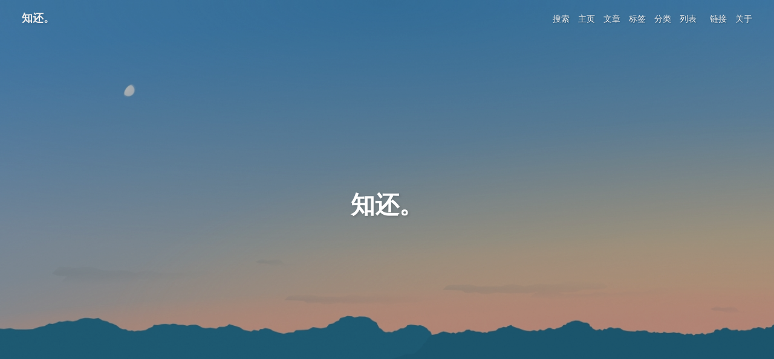

--- FILE ---
content_type: text/html
request_url: https://zhihuan.online/page/2/
body_size: 38764
content:
<!DOCTYPE html><html lang="zh-CN" data-theme="light"><head><meta charset="UTF-8"><meta http-equiv="X-UA-Compatible" content="IE=edge"><meta name="viewport" content="width=device-width, initial-scale=1.0,viewport-fit=cover"><title>知还。</title><meta name="author" content="知还。"><meta name="copyright" content="知还。"><meta name="format-detection" content="telephone=no"><meta name="theme-color" content="#ffffff"><meta name="description" content="如果你真的愿意为自己的梦想去努力，最差的结果，不过是大器晚成。">
<meta property="og:type" content="website">
<meta property="og:title" content="知还。">
<meta property="og:url" content="http://zhihuan.online/page/2/index.html">
<meta property="og:site_name" content="知还。">
<meta property="og:description" content="如果你真的愿意为自己的梦想去努力，最差的结果，不过是大器晚成。">
<meta property="og:locale" content="zh_CN">
<meta property="og:image" content="https://pic.imgdb.cn/item/65694429c458853aefb5bf61.jpg">
<meta property="article:author" content="知还。">
<meta property="article:tag" content="如果你真的愿意为自己的梦想去努力，最差的结果，不过是大器晚成。">
<meta name="twitter:card" content="summary">
<meta name="twitter:image" content="https://pic.imgdb.cn/item/65694429c458853aefb5bf61.jpg"><link rel="shortcut icon" href="/./img/favicon.png"><link rel="canonical" href="http://zhihuan.online/page/2/index.html"><link rel="preconnect"/><link rel="preconnect" href="//busuanzi.ibruce.info"/><link rel="stylesheet" href="/css/index.css"><link rel="stylesheet" href="https://lf6-cdn-tos.bytecdntp.com/cdn/expire-1-M/font-awesome/6.0.0/css/all.min.css"><link rel="stylesheet" href="https://npm.elemecdn.com/@fancyapps/ui/dist/fancybox/fancybox.css" media="print" onload="this.media='all'"><script>const GLOBAL_CONFIG = {
  root: '/',
  algolia: undefined,
  localSearch: {"path":"/search.xml","preload":false,"top_n_per_article":1,"unescape":false,"languages":{"hits_empty":"找不到您查询的内容：${query}","hits_stats":"共找到 ${hits} 篇文章"}},
  translate: undefined,
  noticeOutdate: undefined,
  highlight: {"plugin":"highlight.js","highlightCopy":true,"highlightLang":true,"highlightHeightLimit":false},
  copy: {
    success: '复制成功',
    error: '复制错误',
    noSupport: '浏览器不支持'
  },
  relativeDate: {
    homepage: false,
    post: false
  },
  runtime: '',
  dateSuffix: {
    just: '刚刚',
    min: '分钟前',
    hour: '小时前',
    day: '天前',
    month: '个月前'
  },
  copyright: undefined,
  lightbox: 'fancybox',
  Snackbar: undefined,
  infinitegrid: {
    js: 'https://npm.elemecdn.com/@egjs/infinitegrid/dist/infinitegrid.min.js',
    buttonText: '加载更多'
  },
  isPhotoFigcaption: false,
  islazyload: false,
  isAnchor: false,
  percent: {
    toc: true,
    rightside: false,
  },
  autoDarkmode: false
}</script><script id="config-diff">var GLOBAL_CONFIG_SITE = {
  title: '知还。',
  isPost: false,
  isHome: true,
  isHighlightShrink: false,
  isToc: false,
  postUpdate: '2025-01-14 15:40:13'
}</script><script>(win=>{
      win.saveToLocal = {
        set: (key, value, ttl) => {
          if (ttl === 0) return
          const now = Date.now()
          const expiry = now + ttl * 86400000
          const item = {
            value,
            expiry
          }
          localStorage.setItem(key, JSON.stringify(item))
        },
      
        get: key => {
          const itemStr = localStorage.getItem(key)
      
          if (!itemStr) {
            return undefined
          }
          const item = JSON.parse(itemStr)
          const now = Date.now()
      
          if (now > item.expiry) {
            localStorage.removeItem(key)
            return undefined
          }
          return item.value
        }
      }
    
      win.getScript = (url, attr = {}) => new Promise((resolve, reject) => {
        const script = document.createElement('script')
        script.src = url
        script.async = true
        script.onerror = reject
        script.onload = script.onreadystatechange = function() {
          const loadState = this.readyState
          if (loadState && loadState !== 'loaded' && loadState !== 'complete') return
          script.onload = script.onreadystatechange = null
          resolve()
        }

        Object.keys(attr).forEach(key => {
          script.setAttribute(key, attr[key])
        })

        document.head.appendChild(script)
      })
    
      win.getCSS = (url, id = false) => new Promise((resolve, reject) => {
        const link = document.createElement('link')
        link.rel = 'stylesheet'
        link.href = url
        if (id) link.id = id
        link.onerror = reject
        link.onload = link.onreadystatechange = function() {
          const loadState = this.readyState
          if (loadState && loadState !== 'loaded' && loadState !== 'complete') return
          link.onload = link.onreadystatechange = null
          resolve()
        }
        document.head.appendChild(link)
      })
    
      win.activateDarkMode = () => {
        document.documentElement.setAttribute('data-theme', 'dark')
        if (document.querySelector('meta[name="theme-color"]') !== null) {
          document.querySelector('meta[name="theme-color"]').setAttribute('content', '#0d0d0d')
        }
      }
      win.activateLightMode = () => {
        document.documentElement.setAttribute('data-theme', 'light')
        if (document.querySelector('meta[name="theme-color"]') !== null) {
          document.querySelector('meta[name="theme-color"]').setAttribute('content', '#ffffff')
        }
      }
      const t = saveToLocal.get('theme')
    
        if (t === 'dark') activateDarkMode()
        else if (t === 'light') activateLightMode()
      
      const asideStatus = saveToLocal.get('aside-status')
      if (asideStatus !== undefined) {
        if (asideStatus === 'hide') {
          document.documentElement.classList.add('hide-aside')
        } else {
          document.documentElement.classList.remove('hide-aside')
        }
      }
    
      const detectApple = () => {
        if(/iPad|iPhone|iPod|Macintosh/.test(navigator.userAgent)){
          document.documentElement.classList.add('apple')
        }
      }
      detectApple()
    })(window)</script><meta name="generator" content="Hexo 7.0.0"></head><body><div id="sidebar"><div id="menu-mask"></div><div id="sidebar-menus"><div class="avatar-img is-center"><img src="https://pic.imgdb.cn/item/65694429c458853aefb5bf61.jpg" onerror="onerror=null;src='/img/friend_404.gif'" alt="avatar"/></div><div class="sidebar-site-data site-data is-center"><a href="/archives/"><div class="headline">文章</div><div class="length-num">28</div></a><a href="/tags/"><div class="headline">标签</div><div class="length-num">2</div></a><a href="/categories/"><div class="headline">分类</div><div class="length-num">0</div></a></div><hr class="custom-hr"/><div class="menus_items"><div class="menus_item"><a class="site-page" href="/"><i class="fa-fw fas fa-home"></i><span> 主页</span></a></div><div class="menus_item"><a class="site-page" href="/archives/"><i class="fa-fw fas fa-archive"></i><span> 文章</span></a></div><div class="menus_item"><a class="site-page" href="/tags/"><i class="fa-fw fas fa-tags"></i><span> 标签</span></a></div><div class="menus_item"><a class="site-page" href="/categories/"><i class="fa-fw fas fa-folder-open"></i><span> 分类</span></a></div><div class="menus_item"><a class="site-page group" href="javascript:void(0);"><i class="fa-fw fas fa-list"></i><span> 列表</span><i class="fas fa-chevron-down"></i></a><ul class="menus_item_child"><li><a class="site-page child" href="/music/"><i class="fa-fw fas fa-music"></i><span> Music</span></a></li><li><a class="site-page child" href="/movies/"><i class="fa-fw fas fa-video"></i><span> Movie</span></a></li></ul></div><div class="menus_item"><a class="site-page" href="/link/"><i class="fa-fw fas fa-link"></i><span> 链接</span></a></div><div class="menus_item"><a class="site-page" href="/about/"><i class="fa-fw fas fa-heart"></i><span> 关于</span></a></div></div></div></div><div class="page" id="body-wrap"><header class="full_page fixed" id="page-header" style="background-image: url('https://zhihuan-1302250699.cos.ap-nanjing.myqcloud.com/images/2a80f6d4e12b06ed6a31d406f51b2430.jpg')"><nav id="nav"><span id="blog-info"><a href="/" title="知还。"><span class="site-name">知还。</span></a></span><div id="menus"><div id="search-button"><a class="site-page social-icon search" href="javascript:void(0);"><i class="fas fa-search fa-fw"></i><span> 搜索</span></a></div><div class="menus_items"><div class="menus_item"><a class="site-page" href="/"><i class="fa-fw fas fa-home"></i><span> 主页</span></a></div><div class="menus_item"><a class="site-page" href="/archives/"><i class="fa-fw fas fa-archive"></i><span> 文章</span></a></div><div class="menus_item"><a class="site-page" href="/tags/"><i class="fa-fw fas fa-tags"></i><span> 标签</span></a></div><div class="menus_item"><a class="site-page" href="/categories/"><i class="fa-fw fas fa-folder-open"></i><span> 分类</span></a></div><div class="menus_item"><a class="site-page group" href="javascript:void(0);"><i class="fa-fw fas fa-list"></i><span> 列表</span><i class="fas fa-chevron-down"></i></a><ul class="menus_item_child"><li><a class="site-page child" href="/music/"><i class="fa-fw fas fa-music"></i><span> Music</span></a></li><li><a class="site-page child" href="/movies/"><i class="fa-fw fas fa-video"></i><span> Movie</span></a></li></ul></div><div class="menus_item"><a class="site-page" href="/link/"><i class="fa-fw fas fa-link"></i><span> 链接</span></a></div><div class="menus_item"><a class="site-page" href="/about/"><i class="fa-fw fas fa-heart"></i><span> 关于</span></a></div></div><div id="toggle-menu"><a class="site-page" href="javascript:void(0);"><i class="fas fa-bars fa-fw"></i></a></div></div></nav><div id="site-info"><h1 id="site-title">知还。</h1><div id="site-subtitle"><span id="subtitle"></span></div><div id="site_social_icons"><a class="social-icon" href="mailto:2513177689@qq.com" target="_blank" title="Email"><i class="fas fa-envelope" style="color: #4a7dbe;"></i></a></div></div><div id="scroll-down"><i class="fas fa-angle-down scroll-down-effects"></i></div></header><main class="layout" id="content-inner"><div class="recent-posts" id="recent-posts"><div class="recent-post-item"><div class="post_cover left"><a href="/posts/62543.html" title="算法基础08 tire树"><img class="post-bg" src="https://pic.imgdb.cn/item/6569a34ec458853aefcb7a39.jpg" onerror="this.onerror=null;this.src='/img/404.jpg'" alt="算法基础08 tire树"></a></div><div class="recent-post-info"><a class="article-title" href="/posts/62543.html" title="算法基础08 tire树">算法基础08 tire树</a><div class="article-meta-wrap"><span class="post-meta-date"><i class="far fa-calendar-alt"></i><span class="article-meta-label">发表于</span><time datetime="2024-01-21T14:54:45.000Z" title="发表于 2024-01-21 22:54:45">2024-01-21</time></span></div><div class="content">1.tire树「tire数定义：」
什么是Trie树Trie树，又叫字典树、前缀树（Prefix Tree）、单词查找树 或 键树，是一种多叉树结构。如下图：

上图是一棵Trie树，表示了关键字集合{“a”, “to”, “tea”, “ted”, “ten”, “i”, “in”, “inn”} 。从上图可以归纳出Trie树的基本性质：
根节点不包含字符，除根节点外的每一个子节点都包含一个字符。从根节点到某一个节点，路径上经过的字符连接起来，为该节点对应的字符串。每个节点的所有子节点包含的字符互不相同。通常在实现的时候，会在节点结构中设置一个标志，用来标记该结点处是否构成一个单词（关键字）。
可以看出，Trie树的关键字一般都是字符串，而且Trie树把每个关键字保存在一条路径上，而不是一个结点中。另外，两个有公共前缀的关键字，在Trie树中前缀部分的路径相同，所以Trie树又叫做前缀树（Prefix Tree）。
「变量介绍：」
123C++int arr[N][30], cnt[N], idx; // 二维数组 N 对应字符串最大长度，30对应 26个字的26种状态，这里稍微增大 ...</div></div></div><div class="recent-post-item"><div class="post_cover right"><a href="/posts/10571.html" title="算法基础07 字符串比较大小问题"><img class="post-bg" src="https://pic.imgdb.cn/item/6569a34ec458853aefcb7a39.jpg" onerror="this.onerror=null;this.src='/img/404.jpg'" alt="算法基础07 字符串比较大小问题"></a></div><div class="recent-post-info"><a class="article-title" href="/posts/10571.html" title="算法基础07 字符串比较大小问题">算法基础07 字符串比较大小问题</a><div class="article-meta-wrap"><span class="post-meta-date"><i class="far fa-calendar-alt"></i><span class="article-meta-label">发表于</span><time datetime="2024-01-19T16:11:33.000Z" title="发表于 2024-01-20 00:11:33">2024-01-20</time></span></div><div class="content">C++ string字符串比较方法详解字符串可以和类型相同的字符串相比较，也可以和具有同样字符类型的数组比较。
Basic_string 类模板既提供了 &gt;、&lt;、&#x3D;&#x3D;、&gt;&#x3D;、&lt;&#x3D;、!&#x3D; 等比较运算符，还提供了 compare() 函数，其中 compare() 函数支持多参数处理，支持用索引值和长度定位子串进行比较。该函数返回一个整数来表示比较结果。如果相比较的两个子串相同，compare() 函数返回 0，否则返回非零值。
compare()函数类 basic_string 的成员函数 compare() 的原型如下：
123456PLAINTEXTint compare (const basic_string&amp; s) const;int compare (const Ch* p) const;int compare (size_type pos, size_type n, const basic_string&amp; s) const;int compare (size_type pos, size ...</div></div></div><div class="recent-post-item"><div class="post_cover left"><a href="/posts/19547.html" title="算法基础06 kmp字符串匹配算法"><img class="post-bg" src="https://pic.imgdb.cn/item/6569b54cc458853aefff8c1d.jpg" onerror="this.onerror=null;this.src='/img/404.jpg'" alt="算法基础06 kmp字符串匹配算法"></a></div><div class="recent-post-info"><a class="article-title" href="/posts/19547.html" title="算法基础06 kmp字符串匹配算法">算法基础06 kmp字符串匹配算法</a><div class="article-meta-wrap"><span class="post-meta-date"><i class="far fa-calendar-alt"></i><span class="article-meta-label">发表于</span><time datetime="2024-01-19T13:37:21.000Z" title="发表于 2024-01-19 21:37:21">2024-01-19</time></span></div><div class="content">1.kmp 字符串匹配「kmp算法介绍：」
KMP算法是一种改进的字符串匹配算法，由D.E.Knuth，J.H.Morris和V.R.Pratt提出的，因此人们称它为克努特—莫里斯—普拉特操作（简称KMP算法）。KMP算法的核心是利用匹配失败后的信息，尽量减少模式串与主串的匹配次数以达到快速匹配的目的。具体实现就是通过一个next()函数实现，函数本身包含了模式串的局部匹配信息。KMP算法的时间复杂度O(m+n) [1]。
字符串的模式匹配是一种常用的运算。所谓模式匹配,可以简单地理解为在目标(字符串)中寻找一个给定的模式(也是字符串)，返回目标和模式匹配的第一个子串的首字符位置。通常目标串比较大，而模式串则比较短小。
简洁来说，就是在较长的字符串S中寻找子串P是否存在以及多少个的问题。
「实现思路：」

朴素做法：可以使用暴力枚举，但是时间复杂度高，耗时。

优化做法：使用ne[]数组存储子串P最大匹配后缀与最匹配大前缀的下标。
如果遇到不匹配，则跳到P子串与当前位置元素匹配的最大前缀位置。
这么说可能很抽象，画图表示。

假如以上 S （长传）与 P（子串）
先让P匹配自己，让每一 ...</div></div></div><div class="recent-post-item"><div class="post_cover right"><a href="/posts/30236.html" title="算法基础05 单调队列--滑动窗口"><img class="post-bg" src="https://pic.imgdb.cn/item/6569b54cc458853aefff8b9a.jpg" onerror="this.onerror=null;this.src='/img/404.jpg'" alt="算法基础05 单调队列--滑动窗口"></a></div><div class="recent-post-info"><a class="article-title" href="/posts/30236.html" title="算法基础05 单调队列--滑动窗口">算法基础05 单调队列--滑动窗口</a><div class="article-meta-wrap"><span class="post-meta-date"><i class="far fa-calendar-alt"></i><span class="article-meta-label">发表于</span><time datetime="2024-01-19T11:32:47.000Z" title="发表于 2024-01-19 19:32:47">2024-01-19</time></span></div><div class="content">1.滑动窗口「实现思路：」

滑动窗口可以用对列实现，k 就对应队列的长度，最朴素的方式是使用暴力枚举，但是时间复杂度较高。

降低时间复杂度则可以使用单调队列，那么什么是单调队列呢？
单调队列：假设我们要求的一块区域为3的最小值，那么我们在数组循环的时候，让队头默认最小值，而且对列里的数必须是单调递增，因为只有这样，才能保证队头最小，每次不用循环枚举浪费多余时间，直接输出区域内最小值。




「变量介绍：」
123const int N = 1e6 + 10;  int arr[N]; // 这是存储所有元素的数组集合int k_arr[N]; // 这是单调对列，存储的是元素的下标值，要获取值 则 通过 arr[k_arr[x]] 获取对应值。

「具体做法：」

每次循环，先判断当前队列是否超出 k 的长度，超出则让单调对列的头指针后移一位。

然后再判断当前元素 x 与单调队列的尾元素的大小关系。
x &gt; 单调队列[end] ：就让x 的下标添加进队尾。
x &gt; 单调队列[end]：就让单调对列的队尾弹出，在循环进行判断大小关系，直到队尾 &lt; x元素或者队为 ...</div></div></div><div class="recent-post-item"><div class="post_cover left"><a href="/posts/undefined.html" title="算法基础04 数据结构：单链表+双链表"><img class="post-bg" src="https://pic.imgdb.cn/item/6569b54cc458853aefff8c1d.jpg" onerror="this.onerror=null;this.src='/img/404.jpg'" alt="算法基础04 数据结构：单链表+双链表"></a></div><div class="recent-post-info"><a class="article-title" href="/posts/undefined.html" title="算法基础04 数据结构：单链表+双链表">算法基础04 数据结构：单链表+双链表</a><div class="article-meta-wrap"><span class="post-meta-date"><i class="far fa-calendar-alt"></i><span class="article-meta-label">发表于</span><time datetime="2024-01-17T08:11:16.000Z" title="发表于 2024-01-17 16:11:16">2024-01-17</time></span></div><div class="content">1.单链表「常见实现方式」：

STL vector ：直接使用库函数，方便。
结构体： 最常规的数据结构，按部就班的来。
静态数组：数组模拟在算法题中提高运行速度。

「采用静态数组」：
「变量介绍」：
e[N]: 存储每一个插入的元素的值。
ne[N]: 存储每一个元素的下一个元素对应的的数组下标。
head: 存储 头节点的下标。
idx: 是计量数，可以理解为每插入一个元素都会追加在e[N]数组里，而idx表示当前到第几个该插入了，插入后idx++。
1int e[N], ne[N], head, idx;

「实现思路：」

初始化 head 为 -1，首先head指向空。初始化 idx 为0，从下标0开始记录。

指令为 ‘H’，表示在链表最头部插入，也就是头节点，对应代码
123456789// 在链表头插入void into_head(int x)&#123;    e[idx] = x; // 先存下当前要插入元素    ne[idx] = head; // 让 当前点的指向的下一个元素的下标 为 head的下一个，  	//因为头结点之前可能指向 a，你要在头结点插 ...</div></div></div><div class="recent-post-item"><div class="post_cover right"><a href="/posts/17069.html" title="NodeJs学习记录"><img class="post-bg" src="https://pic.imgdb.cn/item/6569b54cc458853aefff8b9a.jpg" onerror="this.onerror=null;this.src='/img/404.jpg'" alt="NodeJs学习记录"></a></div><div class="recent-post-info"><a class="article-title" href="/posts/17069.html" title="NodeJs学习记录">NodeJs学习记录</a><div class="article-meta-wrap"><span class="post-meta-date"><i class="far fa-calendar-alt"></i><span class="article-meta-label">发表于</span><time datetime="2023-12-26T11:44:12.000Z" title="发表于 2023-12-26 19:44:12">2023-12-26</time></span></div><div class="content">1.node简介
Node是一个基于Chrome V8引擎的JavaScript代码运行环境。



2.Node运行环境安装3.快速入门

在控制台 进入当前目录 
123// 语法 node ***.js





npm切换源
获取原本镜像地址
设为淘宝镜像

获取原本镜像地址12npm get registry 1

https://registry.npmjs.org/
设为淘宝镜像123npm config set registry http://registry.npm.taobao.org/yarn config set registry http://registry.npm.taobao.org/

2.global
4.模块化开发概述
JavaScript在使用时存在两大问题，文件依赖和命名冲突。


开发规范
导出方式1
方式2

但是
&#x2F;&#x2F; 当exports 对象 和 moudle.exports 对象指向的不是同一个对象时 以module.exports为准
123456789101112const greeting = name =&g ...</div></div></div><div class="recent-post-item"><div class="post_cover left"><a href="/posts/42506.html" title="jquery+nodejs-博客项目"><img class="post-bg" src="https://pic.imgdb.cn/item/6569a34dc458853aefcb79f5.jpg" onerror="this.onerror=null;this.src='/img/404.jpg'" alt="jquery+nodejs-博客项目"></a></div><div class="recent-post-info"><a class="article-title" href="/posts/42506.html" title="jquery+nodejs-博客项目">jquery+nodejs-博客项目</a><div class="article-meta-wrap"><span class="post-meta-date"><i class="far fa-calendar-alt"></i><span class="article-meta-label">发表于</span><time datetime="2023-12-26T11:35:01.000Z" title="发表于 2023-12-26 19:35:01">2023-12-26</time></span></div><div class="content">1.初始化123外链css等写绝对路径  (浏览器解析 相对于 浏览器地址)模板位置写 绝对路径  调取公共部分 不许要写绝对路径  (模板引擎解析 写相对)



1234567891011121314151. 建立项目所需文件夹public 静态资源model 数据库操作route 路由views 模板2. 初始化项目描述文件npm init -y3. 下载项目所需第三方模块npm install express mongoose art-template express-art-template4. 创建网站服务器5. 构建模块化路由6.  构建博客管理页面模板npm install express mongoose art-template express-art-template

1.1 路由模块化新建文件夹 route 里面新建 admin.js 与 home.js

之后 设置请求方式 和做出响应 admin页面同理
12345678910// 引入 expressconst express = require(&#x27;express&#x27;);const ho ...</div></div></div><div class="recent-post-item"><div class="post_cover right"><a href="/posts/928.html" title="网站搭建——腾讯云SSL证书认证及部署"><img class="post-bg" src="https://pic.imgdb.cn/item/6569b54cc458853aefff8b9a.jpg" onerror="this.onerror=null;this.src='/img/404.jpg'" alt="网站搭建——腾讯云SSL证书认证及部署"></a></div><div class="recent-post-info"><a class="article-title" href="/posts/928.html" title="网站搭建——腾讯云SSL证书认证及部署">网站搭建——腾讯云SSL证书认证及部署</a><div class="article-meta-wrap"><span class="post-meta-date"><i class="far fa-calendar-alt"></i><span class="article-meta-label">发表于</span><time datetime="2023-12-26T10:49:27.000Z" title="发表于 2023-12-26 18:49:27">2023-12-26</time></span></div><div class="content">1.申请腾讯云SSL证书
https://console.cloud.tencent.com/ssl/dsc/apply

在上述链接填写相应信息，之后提交

之后在我的证书列表下载证书

2.在linux上部署nginx证书腾讯云有一键部署，但是我的服务器不支持，这里提供 nginx SSL证书的手动部署。
证书安装
请在 SSL 证书控制台 中选择您需要安装的证书并单击下载。
cloud.tencent.com 代指你的域名文件。
在弹出的 “证书下载” 窗口中，服务器类型选择 Nginx，单击下载并解压缩 cloud.tencent.com 证书文件包到本地目录。 解压缩后，可获得相关类型的证书文件。其中包含 cloud.tencent.com_nginx 文件夹：

文件夹名称：cloud.tencent.com_nginx
文件夹内容：
cloud.tencent.com_bundle.crt 证书文件
cloud.tencent.com_bundle.pem 证书文件
cloud.tencent.com.key 私钥文件
cloud.tencent.com.csr CSR  ...</div></div></div><div class="recent-post-item"><div class="post_cover left"><a href="/posts/64440.html" title="算法基础03 位运算+离散化+区间合并"><img class="post-bg" src="https://pic.imgdb.cn/item/6569b54cc458853aefff8b9a.jpg" onerror="this.onerror=null;this.src='/img/404.jpg'" alt="算法基础03 位运算+离散化+区间合并"></a></div><div class="recent-post-info"><a class="article-title" href="/posts/64440.html" title="算法基础03 位运算+离散化+区间合并">算法基础03 位运算+离散化+区间合并</a><div class="article-meta-wrap"><span class="post-meta-date"><i class="far fa-calendar-alt"></i><span class="article-meta-label">发表于</span><time datetime="2023-12-23T03:19:59.000Z" title="发表于 2023-12-23 11:19:59">2023-12-23</time></span></div><div class="content">1.双指针2.位运算3.离散化1.区间和「题解：」

把所有坐标存到坐标数组 index_arr 中，并排序，去重。
之后在一个全为0 的数组 a 中，根据 find 函数寻找 x 在index_arr的下标值，然后根据下标值在a中进行加减操作。
之后 进行前缀和，根据a中的数据进行前缀和。
之后处理询问。

「注意事项：」

在进行询问查找时，x对应的下标值必定存在数据不为0，因为明确对x进行的操作，但是 l，r不一定有值，但是一定存在 index_arr 数组里面占据一个位置。
因为占据位置，所以 a 里面如果有 l，r对应，一定存在空缺 0，所以可以安心进行前缀和操作。

​	
123456789101112131415161718192021222324252627282930313233343536373839404142434445464748495051525354555657585960616263646566676869707172737475767778798081#include &lt;bits/stdc++.h&gt;using namespace std;c ...</div></div></div><div class="recent-post-item"><div class="post_cover right"><a href="/posts/49507.html" title="算法基础02 高精度运算+前缀和+差分"><img class="post-bg" src="https://pic.imgdb.cn/item/6569b54cc458853aefff8c1d.jpg" onerror="this.onerror=null;this.src='/img/404.jpg'" alt="算法基础02 高精度运算+前缀和+差分"></a></div><div class="recent-post-info"><a class="article-title" href="/posts/49507.html" title="算法基础02 高精度运算+前缀和+差分">算法基础02 高精度运算+前缀和+差分</a><div class="article-meta-wrap"><span class="post-meta-date"><i class="far fa-calendar-alt"></i><span class="article-meta-label">发表于</span><time datetime="2023-12-22T14:16:59.000Z" title="发表于 2023-12-22 22:16:59">2023-12-22</time></span></div><div class="content">1.高精度运算1.高精度加法「题解：」

对输入的两个 整数字符串进行倒序添加进数组，以方便从低位到高位的加法运算，这样如果最后有进位，直接在数组末尾进行push_back就行。
然后判断一下那个数大，默认A最大，加法只用考虑长度即可，长度相同加法无所谓。
之后进行按位相加，0~9相加不会超过 20，进位 t 只用考虑 1 or 0。
每次需要加的位需要进行对10取余，即 （ai + bi） % 10，因为加法、只会把个位的数加上去，十位则为进位。
然后判断 t ，看是否 进位即可。

「注意：」

这里 一开始 t为0，t 直接加a[i]，之后看是否在 B的长度内，在就再加上bi，t 再除以10判断是否有进位。

12345678910111213141516171819202122232425262728293031323334353637383940414243444546474849505152#include &lt;bits/stdc++.h&gt;using namespace std;const int N = 100000 + 10;vector&lt;int&gt; ...</div></div></div><nav id="pagination"><div class="pagination"><a class="extend prev" rel="prev" href="/"><i class="fas fa-chevron-left fa-fw"></i></a><a class="page-number" href="/">1</a><span class="page-number current">2</span><a class="page-number" href="/page/3/#content-inner">3</a><a class="extend next" rel="next" href="/page/3/#content-inner"><i class="fas fa-chevron-right fa-fw"></i></a></div></nav></div><div class="aside-content" id="aside-content"><div class="card-widget card-info"><div class="is-center"><div class="avatar-img"><img src="https://pic.imgdb.cn/item/65694429c458853aefb5bf61.jpg" onerror="this.onerror=null;this.src='/img/friend_404.gif'" alt="avatar"/></div><div class="author-info__name">知还。</div><div class="author-info__description">如果你真的愿意为自己的梦想去努力，最差的结果，不过是大器晚成。</div></div><div class="card-info-data site-data is-center"><a href="/archives/"><div class="headline">文章</div><div class="length-num">28</div></a><a href="/tags/"><div class="headline">标签</div><div class="length-num">2</div></a><a href="/categories/"><div class="headline">分类</div><div class="length-num">0</div></a></div><a id="card-info-btn" target="_blank" rel="noopener" href="https://github.com/xxxxxx"><i class="fab fa-github"></i><span>Follow Me</span></a><div class="card-info-social-icons is-center"><a class="social-icon" href="mailto:2513177689@qq.com" target="_blank" title="Email"><i class="fas fa-envelope" style="color: #4a7dbe;"></i></a></div></div><div class="card-widget card-announcement"><div class="item-headline"><i class="fas fa-bullhorn fa-shake"></i><span>公告</span></div><div class="announcement_content">This is my Blog</div></div><div class="sticky_layout"><div class="card-widget card-recent-post"><div class="item-headline"><i class="fas fa-history"></i><span>最新文章</span></div><div class="aside-list"><div class="aside-list-item"><a class="thumbnail" href="/posts/19404.html" title="爬虫基础01"><img src="https://pic.imgdb.cn/item/6569a34dc458853aefcb79f5.jpg" onerror="this.onerror=null;this.src='/img/404.jpg'" alt="爬虫基础01"/></a><div class="content"><a class="title" href="/posts/19404.html" title="爬虫基础01">爬虫基础01</a><time datetime="2025-01-14T07:39:41.000Z" title="发表于 2025-01-14 15:39:41">2025-01-14</time></div></div><div class="aside-list-item"><a class="thumbnail" href="/posts/25401.html" title="axios调用文心一言API"><img src="https://pic.imgdb.cn/item/6569a34dc458853aefcb79f5.jpg" onerror="this.onerror=null;this.src='/img/404.jpg'" alt="axios调用文心一言API"/></a><div class="content"><a class="title" href="/posts/25401.html" title="axios调用文心一言API">axios调用文心一言API</a><time datetime="2024-02-23T09:55:30.000Z" title="发表于 2024-02-23 17:55:30">2024-02-23</time></div></div><div class="aside-list-item"><a class="thumbnail" href="/posts/8871.html" title="毕设项目01--项目搭建"><img src="https://pic.imgdb.cn/item/6569a34ec458853aefcb7a39.jpg" onerror="this.onerror=null;this.src='/img/404.jpg'" alt="毕设项目01--项目搭建"/></a><div class="content"><a class="title" href="/posts/8871.html" title="毕设项目01--项目搭建">毕设项目01--项目搭建</a><time datetime="2024-02-01T14:06:59.000Z" title="发表于 2024-02-01 22:06:59">2024-02-01</time></div></div><div class="aside-list-item"><a class="thumbnail" href="/posts/32775.html" title="算法基础13 树与图的深度优先遍历与广度优先遍历"><img src="https://pic.imgdb.cn/item/6569a34ec458853aefcb7a39.jpg" onerror="this.onerror=null;this.src='/img/404.jpg'" alt="算法基础13 树与图的深度优先遍历与广度优先遍历"/></a><div class="content"><a class="title" href="/posts/32775.html" title="算法基础13 树与图的深度优先遍历与广度优先遍历">算法基础13 树与图的深度优先遍历与广度优先遍历</a><time datetime="2024-01-31T04:46:57.000Z" title="发表于 2024-01-31 12:46:57">2024-01-31</time></div></div><div class="aside-list-item"><a class="thumbnail" href="/posts/12280.html" title="Hexo收录百度and必应"><img src="https://pic.imgdb.cn/item/6569b54cc458853aefff8bf5.jpg" onerror="this.onerror=null;this.src='/img/404.jpg'" alt="Hexo收录百度and必应"/></a><div class="content"><a class="title" href="/posts/12280.html" title="Hexo收录百度and必应">Hexo收录百度and必应</a><time datetime="2024-01-26T05:02:41.000Z" title="发表于 2024-01-26 13:02:41">2024-01-26</time></div></div></div></div><div class="card-widget card-tags"><div class="item-headline"><i class="fas fa-tags"></i><span>标签</span></div><div class="card-tag-cloud"><a href="/tags/%E8%93%9D%E6%A1%A5%E6%9D%AF/" style="font-size: 1.1em; color: #999">蓝桥杯</a> <a href="/tags/%E7%AE%97%E6%B3%95%E4%B8%8E%E6%95%B0%E6%8D%AE%E7%BB%93%E6%9E%84/" style="font-size: 1.5em; color: #99a9bf">算法与数据结构</a></div></div><div class="card-widget card-archives"><div class="item-headline"><i class="fas fa-archive"></i><span>归档</span></div><ul class="card-archive-list"><li class="card-archive-list-item"><a class="card-archive-list-link" href="/archives/2025/01/"><span class="card-archive-list-date">一月 2025</span><span class="card-archive-list-count">1</span></a></li><li class="card-archive-list-item"><a class="card-archive-list-link" href="/archives/2024/02/"><span class="card-archive-list-date">二月 2024</span><span class="card-archive-list-count">2</span></a></li><li class="card-archive-list-item"><a class="card-archive-list-link" href="/archives/2024/01/"><span class="card-archive-list-date">一月 2024</span><span class="card-archive-list-count">12</span></a></li><li class="card-archive-list-item"><a class="card-archive-list-link" href="/archives/2023/12/"><span class="card-archive-list-date">十二月 2023</span><span class="card-archive-list-count">12</span></a></li><li class="card-archive-list-item"><a class="card-archive-list-link" href="/archives/2023/11/"><span class="card-archive-list-date">十一月 2023</span><span class="card-archive-list-count">1</span></a></li></ul></div><div class="card-widget card-webinfo"><div class="item-headline"><i class="fas fa-chart-line"></i><span>网站资讯</span></div><div class="webinfo"><div class="webinfo-item"><div class="item-name">文章数目 :</div><div class="item-count">28</div></div><div class="webinfo-item"><div class="item-name">本站总字数 :</div><div class="item-count">47.3k</div></div><div class="webinfo-item"><div class="item-name">本站访客数 :</div><div class="item-count" id="busuanzi_value_site_uv"><i class="fa-solid fa-spinner fa-spin"></i></div></div><div class="webinfo-item"><div class="item-name">本站总访问量 :</div><div class="item-count" id="busuanzi_value_site_pv"><i class="fa-solid fa-spinner fa-spin"></i></div></div><div class="webinfo-item"><div class="item-name">最后更新时间 :</div><div class="item-count" id="last-push-date" data-lastPushDate="2025-01-14T07:40:13.456Z"><i class="fa-solid fa-spinner fa-spin"></i></div></div></div></div></div></div></main><footer id="footer"><div id="footer-wrap"><div class="copyright">&copy;2020 - 2025 By 知还。</div><div class="framework-info"><span>如果你真的愿意为自己的梦想去努力，最差的结果，不过是大器晚成。</span></div><div class="footer_custom_text"><a target="_blank" rel="noopener" href="https://beian.miit.gov.cn/"><img class="icp-icon" src="https://zhihuan-1302250699.cos.ap-nanjing.myqcloud.com/images/TB1..50QpXXXXX7XpXXXXXXXXXX-40-40.png?imageSlim"><span>鲁ICP备2023047701号</span></a></div></div></footer></div><div id="rightside"><div id="rightside-config-hide"><button id="darkmode" type="button" title="浅色和深色模式转换"><i class="fas fa-adjust"></i></button><button id="hide-aside-btn" type="button" title="单栏和双栏切换"><i class="fas fa-arrows-alt-h"></i></button></div><div id="rightside-config-show"><button id="rightside-config" type="button" title="设置"><i class="fas fa-cog fa-spin"></i></button><button id="go-up" type="button" title="回到顶部"><span class="scroll-percent"></span><i class="fas fa-arrow-up"></i></button></div></div><div><script src="https://cdn.staticfile.org/hexo-theme-butterfly/4.9.0/js/utils.min.js"></script><script src="https://cdn.staticfile.org/hexo-theme-butterfly/4.9.0/js/main.min.js"></script><script src="https://npm.elemecdn.com/@fancyapps/ui/dist/fancybox/fancybox.umd.js"></script><div class="js-pjax"><script>window.typedJSFn = {
  init: (str) => {
    window.typed = new Typed('#subtitle', Object.assign({
      strings: str,
      startDelay: 300,
      typeSpeed: 150,
      loop: true,
      backSpeed: 50,
    }, null))
  },
  run: (subtitleType) => {
    if (true) {
      if (typeof Typed === 'function') {
        subtitleType()
      } else {
        getScript('https://lf9-cdn-tos.bytecdntp.com/cdn/expire-1-M/typed.js/2.0.12/typed.min.js').then(subtitleType)
      }
    } else {
      subtitleType()
    }
  }
}
</script><script>function subtitleType () {
  getScript('https://sdk.jinrishici.com/v2/browser/jinrishici.js').then(() => {
    jinrishici.load(result =>{
      if (true) {
        const sub = []
        const content = result.data.content
        sub.unshift(content)
        typedJSFn.init(sub)
      } else {
        document.getElementById('subtitle').textContent = result.data.content
      }
    })
  })
}
typedJSFn.run(subtitleType)
</script></div><script async data-pjax src="//busuanzi.ibruce.info/busuanzi/2.3/busuanzi.pure.mini.js"></script><div id="local-search"><div class="search-dialog"><nav class="search-nav"><span class="search-dialog-title">搜索</span><span id="loading-status"></span><button class="search-close-button"><i class="fas fa-times"></i></button></nav><div class="is-center" id="loading-database"><i class="fas fa-spinner fa-pulse"></i><span>  数据库加载中</span></div><div class="search-wrap"><div id="local-search-input"><div class="local-search-box"><input class="local-search-box--input" placeholder="搜索文章" type="text"/></div></div><hr/><div id="local-search-results"></div><div id="local-search-stats-wrap"></div></div></div><div id="search-mask"></div><script src="https://cdn.staticfile.org/hexo-theme-butterfly/4.9.0/js/search/local-search.min.js"></script></div></div></body></html>

--- FILE ---
content_type: text/javascript; charset=utf-8
request_url: https://cdn.staticfile.org/hexo-theme-butterfly/4.9.0/js/utils.min.js
body_size: 1807
content:
const btf={debounce:function(o,a,i){let r;return function(){const e=this,t=arguments;var n=i&&!r;clearTimeout(r),r=setTimeout(function(){r=null,i||o.apply(e,t)},a),n&&o.apply(e,t)}},throttle:function(n,o,a){let i,r,l,s=0;a=a||{};function d(){s=!1===a.leading?0:(new Date).getTime(),i=null,n.apply(r,l),i||(r=l=null)}return function(){var e=(new Date).getTime(),t=(s||!1!==a.leading||(s=e),o-(e-s));r=this,l=arguments,t<=0||o<t?(i&&(clearTimeout(i),i=null),s=e,n.apply(r,l),i||(r=l=null)):i||!1===a.trailing||(i=setTimeout(d,t))}},sidebarPaddingR:()=>{var e=window.innerWidth,t=document.body.clientWidth;e!==t&&(document.body.style.paddingRight=e-t+"px")},snackbarShow:(e,t=!1,n=2e3)=>{var{position:o,bgLight:a,bgDark:i}=GLOBAL_CONFIG.Snackbar,a="light"===document.documentElement.getAttribute("data-theme")?a:i;Snackbar.show({text:e,backgroundColor:a,showAction:t,duration:n,pos:o,customClass:"snackbar-css"})},diffDate:(e,t=!1)=>{const n=new Date,o=new Date(e);var e=n.getTime()-o.getTime(),a=864e5,i=GLOBAL_CONFIG["dateSuffix"];if(!t)return parseInt(e/a);var t=e/2592e6,a=e/a,r=e/36e5,e=e/6e4;return 12<t?o.toISOString().slice(0,10):1<=t?parseInt(t)+" "+i.month:1<=a?parseInt(a)+" "+i.day:1<=r?parseInt(r)+" "+i.hour:1<=e?parseInt(e)+" "+i.min:i.just},loadComment:(e,t)=>{if("IntersectionObserver"in window){const n=new IntersectionObserver(e=>{e[0].isIntersecting&&(t(),n.disconnect())},{threshold:[0]});n.observe(e)}else t()},scrollToDest:(o,a=500)=>{const i=window.pageYOffset;var e=document.getElementById("page-header").classList.contains("fixed");if((i>o||e)&&(o-=70),"scrollBehavior"in document.documentElement.style)window.scrollTo({top:o,behavior:"smooth"});else{let n=null;o=+o,window.requestAnimationFrame(function e(t){t-=n=n||t;i<o?window.scrollTo(0,(o-i)*t/a+i):window.scrollTo(0,i-(i-o)*t/a),t<a?window.requestAnimationFrame(e):window.scrollTo(0,o)})}},animateIn:(e,t)=>{e.style.display="block",e.style.animation=t},animateOut:(t,e)=>{t.addEventListener("animationend",function e(){t.style.display="",t.style.animation="",t.removeEventListener("animationend",e)}),t.style.animation=e},getParents:(e,t)=>{for(;e&&e!==document;e=e.parentNode)if(e.matches(t))return e;return null},siblings:(t,n)=>[...t.parentNode.children].filter(e=>n?e!==t&&e.matches(n):e!==t),wrap:(e,t,n)=>{const o=document.createElement(t);for(var[a,i]of Object.entries(n))o.setAttribute(a,i);e.parentNode.insertBefore(o,e),o.appendChild(e)},unwrap:e=>{const t=e.parentNode;t&&t!==document.body&&t.replaceChild(e,t)},isHidden:e=>0===e.offsetHeight&&0===e.offsetWidth,getEleTop:e=>{let t=e.offsetTop,n=e.offsetParent;for(;null!==n;)t+=n.offsetTop,n=n.offsetParent;return t},loadLightbox:e=>{var t=GLOBAL_CONFIG.lightbox;"mediumZoom"===t&&mediumZoom(e,{background:"var(--zoom-bg)"}),"fancybox"===t&&(e.forEach(e=>{var t,n;"A"!==e.parentNode.tagName&&(t=e.dataset.lazySrc||e.src,n=e.title||e.alt||"",btf.wrap(e,"a",{href:t,"data-fancybox":"gallery","data-caption":n,"data-thumb":t}))}),window.fancyboxRun||(Fancybox.bind("[data-fancybox]",{Hash:!1,Thumbs:{showOnStart:!1},Images:{Panzoom:{maxScale:4}},Carousel:{transition:"slide"},Toolbar:{display:{left:["infobar"],middle:["zoomIn","zoomOut","toggle1to1","rotateCCW","rotateCW","flipX","flipY"],right:["slideshow","thumbs","close"]}}}),window.fancyboxRun=!0))},initJustifiedGallery:function(e){const t=e=>{btf.isHidden(e)||fjGallery(e,{itemSelector:".fj-gallery-item",rowHeight:e.getAttribute("data-rowHeight"),gutter:4,onJustify:function(){this.$container.style.opacity="1"}})};0===Array.from(e).length?t(e):e.forEach(e=>{t(e)})},updateAnchor:e=>{var t;e!==window.location.hash&&(e=e||location.pathname,t=GLOBAL_CONFIG_SITE.title,window.history.replaceState({url:location.href,title:t},t,e))},getScrollPercent:(e,t)=>{var n=t.clientHeight,o=document.documentElement.clientHeight,t=t.offsetTop,n=o<n?n-o:document.documentElement.scrollHeight-o,o=Math.round(100*((e-t)/n));return 100<o?100:o<=0?0:o},addModeChange:(e,t)=>{window.themeChange&&window.themeChange[e]||(window.themeChange={...window.themeChange,[e]:t})}};

--- FILE ---
content_type: text/javascript; charset=utf-8
request_url: https://cdn.staticfile.org/hexo-theme-butterfly/4.9.0/js/main.min.js
body_size: 4689
content:
document.addEventListener("DOMContentLoaded",function(){let o,u,t=!1;function g(){var e=GLOBAL_CONFIG.highlight;if(e){const{highlightCopy:t,highlightLang:o,highlightHeightLimit:c,plugin:i}=e;e=GLOBAL_CONFIG_SITE.isHighlightShrink;const a=t||o||void 0!==e,s="highlighjs"===i?document.querySelectorAll("figure.highlight"):document.querySelectorAll('pre[class*="language-"]');if((a||c)&&s.length){const l="prismjs"===i,d=!0===e?"closed":"",r=void 0!==e?`<i class="fas fa-angle-down expand ${d}"></i>`:"",m=t?'<div class="copy-notice"></div><i class="fas fa-paste copy-button"></i>':"",u=e=>{const t=e.parentNode,n=(t.classList.add("copy-true"),window.getSelection()),o=document.createRange();var i=l?"pre code":"table .code pre",i=(o.selectNodeContents(t.querySelectorAll(i)[0]),n.removeAllRanges(),n.addRange(o),n.toString(),e.lastChild);if(document.queryCommandSupported&&document.queryCommandSupported("copy"))if(document.execCommand("copy"),void 0!==GLOBAL_CONFIG.Snackbar)btf.snackbarShow(GLOBAL_CONFIG.copy.success);else{const s=i.previousElementSibling;s.textContent=GLOBAL_CONFIG.copy.success,s.style.opacity=1,setTimeout(()=>{s.style.opacity=0},700)}else void 0!==GLOBAL_CONFIG.Snackbar?btf.snackbarShow(GLOBAL_CONFIG.copy.noSupport):i.previousElementSibling.textContent=GLOBAL_CONFIG.copy.noSupport;n.removeAllRanges(),t.classList.remove("copy-true")},g=e=>{const t=[...e.parentNode.children].slice(1);e.firstChild.classList.toggle("closed"),btf.isHidden(t[t.length-1])?t.forEach(e=>{e.style.display="block"}):t.forEach(e=>{e.style.display="none"})},h=function(e){const t=e.target.classList;t.contains("expand")?g(this):t.contains("copy-button")&&u(this)},f=function(){this.classList.toggle("expand-done")};function n(e,t,n){const o=document.createDocumentFragment();if(a){const i=document.createElement("div");i.className="highlight-tools "+d,i.innerHTML=r+e+m,i.addEventListener("click",h),o.appendChild(i)}if(c&&t.offsetHeight>c+30){const s=document.createElement("div");s.className="code-expand-btn",s.innerHTML='<i class="fas fa-angle-double-down"></i>',s.addEventListener("click",f),o.appendChild(s)}"hl"===n?t.insertBefore(o,t.firstChild):t.parentNode.insertBefore(o,t)}l?s.forEach(e=>{var t;o?(t=`<div class="code-lang">${e.getAttribute("data-language")||"Code"}</div>`,btf.wrap(e,"figure",{class:"highlight"}),n(t,e)):(btf.wrap(e,"figure",{class:"highlight"}),n("",e))}):s.forEach(function(t){if(o){let e=t.getAttribute("class").split(" ")[1];n(`<div class="code-lang">${e="plain"!==e&&void 0!==e?e:"Code"}</div>`,t,"hl")}else n("",t,"hl")})}}}const h=e=>{var t=e=>{let t=0;return e.length&&Array.from(e).forEach(e=>{t+=e.offsetWidth}),t};e&&(e=t(document.querySelector("#blog-info > a").children),t=t(document.getElementById("menus").children),o=e+t,u=document.getElementById("nav"));let n="";(n=window.innerWidth<=768||o>u.offsetWidth-120)?u.classList.add("hide-menu"):u.classList.remove("hide-menu")},f={open:()=>{btf.sidebarPaddingR(),document.body.style.overflow="hidden",btf.animateIn(document.getElementById("menu-mask"),"to_show 0.5s"),document.getElementById("sidebar-menus").classList.add("open"),t=!0},close:()=>{const e=document.body;e.style.overflow="",e.style.paddingRight="",btf.animateOut(document.getElementById("menu-mask"),"to_hide 0.5s"),document.getElementById("sidebar-menus").classList.remove("open"),t=!1}};function p(e){const s=e=>{let o="";const i=e=>e.replace(/"/g,"&quot;");return e.forEach(e=>{var t=e.alt?`alt="${i(e.alt)}"`:"",n=e.title?`title="${i(e.title)}"`:"";o+=`<div class="fj-gallery-item"><img src="${e.url}" ${t+n}"></div>`}),o},c=(e,t,n)=>{var o=t.length;return n<o?e.insertAdjacentHTML("beforeend",s(t.splice(0,n))):(e.insertAdjacentHTML("beforeend",s(t)),e.classList.remove("lazyload")),n<o?n:o},n=(t,n)=>{if(t.classList.contains("lazyload")){const o=t.getAttribute("data-limit"),i=(c(t,n,o),()=>{var e=c(t,n,o);fjGallery(t,"appendImages",t.querySelectorAll(`.fj-gallery-item:nth-last-child(-n+${e})`)),btf.loadLightbox(t.querySelectorAll("img")),e<o&&t.nextElementSibling.removeEventListener("click",i)});t.nextElementSibling.addEventListener("click",i)}else t.innerHTML=s(n);btf.initJustifiedGallery(t),btf.loadLightbox(t.querySelectorAll("img"))};var t=()=>{e.forEach(t=>{t.classList.contains("url")?(async e=>{const t=await fetch(e);return t.json()})(t.textContent).then(e=>{n(t,e)}):n(t,JSON.parse(t.textContent))})};window.fjGallery?t():(getCSS(""+GLOBAL_CONFIG.source.justifiedGallery.css),getScript(""+GLOBAL_CONFIG.source.justifiedGallery.js).then(t))}function L(){const i=document.getElementById("rightside"),s=window.innerHeight+56;let c=0,a=!0;const l=document.getElementById("page-header"),d="undefined"!=typeof chatBtn,r=GLOBAL_CONFIG.percent.rightside;if(document.body.scrollHeight<=s)i.style.cssText="opacity: 1; transform: translateX(-58px)";else{var e=btf.throttle(()=>{var e=window.scrollY||document.documentElement.scrollTop,t=(n=(t=e)>c,c=t,n);if(56<e?(t?(l.classList.contains("nav-visible")&&l.classList.remove("nav-visible"),d&&!0===a&&(window.chatBtn.hide(),a=!1)):(l.classList.contains("nav-visible")||l.classList.add("nav-visible"),d&&!1===a&&(window.chatBtn.show(),a=!0)),l.classList.add("nav-fixed"),"0"===window.getComputedStyle(i).getPropertyValue("opacity")&&(i.style.cssText="opacity: 0.8; transform: translateX(-58px)")):(0===e&&l.classList.remove("nav-fixed","nav-visible"),i.style.cssText="opacity: ''; transform: ''"),r){var n=e;n=btf.getScrollPercent(n,document.body);const o=document.getElementById("go-up");n<95?(o.classList.add("show-percent"),o.querySelector(".scroll-percent").textContent=n):o.classList.remove("show-percent")}document.body.scrollHeight<=s&&(i.style.cssText="opacity: 0.8; transform: translateX(-58px)")},200);window.scrollCollect=e,window.addEventListener("scroll",scrollCollect)}}function y(){const d=GLOBAL_CONFIG_SITE.isToc,r=GLOBAL_CONFIG.isAnchor,n=document.getElementById("article-container");if(n&&(d||r)){let e,s,c,t,a;if(d){const i=document.getElementById("card-toc");s=i.getElementsByClassName("toc-content")[0],e=s.querySelectorAll(".toc-link"),t=i.querySelector(".toc-percentage"),a=s.classList.contains("is-expand"),window.mobileToc={open:()=>{i.style.cssText="animation: toc-open .3s; opacity: 1; right: 55px"},close:()=>{i.style.animation="toc-close .2s",setTimeout(()=>{i.style.cssText="opacity:''; animation: ''; right: ''"},100)}},s.addEventListener("click",e=>{e.preventDefault();const t=e.target.classList;if(!t.contains("toc-content")){const n=t.contains("toc-link")?e.target:e.target.parentElement;btf.scrollToDest(btf.getEleTop(document.getElementById(decodeURI(n.getAttribute("href")).replace("#",""))),300),window.innerWidth<900&&window.mobileToc.close()}}),c=e=>{var e=e.getBoundingClientRect().top,t=s.scrollTop;e>document.documentElement.clientHeight-100&&(s.scrollTop=t+150),e<100&&(s.scrollTop=t-150)}}const m=n.querySelectorAll("h1,h2,h3,h4,h5,h6");let l="";const o=function(n){if(0===n)return!1;let o="",i="";if(m.forEach(function(e,t){n>btf.getEleTop(e)-80&&(e=e.id,o=e?"#"+encodeURI(e):"",i=t)}),l!==i&&(r&&btf.updateAnchor(o),l=i,d&&(s.querySelectorAll(".active").forEach(e=>{e.classList.remove("active")}),""!==o))){const t=e[i];if(t.classList.add("active"),setTimeout(()=>{c(t)},0),!a){let e=t.parentNode;for(;!e.matches(".toc");e=e.parentNode)e.matches("li")&&e.classList.add("active")}}};window.tocScrollFn=btf.throttle(()=>{var e=window.scrollY||document.documentElement.scrollTop;d&&GLOBAL_CONFIG.percent.toc&&(t.textContent=btf.getScrollPercent(e,n)),o(e)},100),window.addEventListener("scroll",tocScrollFn)}}function b(e){e.forEach(e=>{var t=e.getAttribute("datetime");e.textContent=btf.diffDate(t,!0),e.style.display="inline"})}const n=t=>{if(window.themeChange){const n=e=>window.themeChange[e](t);Object.keys(window.themeChange).forEach(e=>{["disqus","disqusjs"].includes(e)?setTimeout(()=>n(e),300):n(e)})}},i={switchReadMode:()=>{const e=document.body,t=(e.classList.add("read-mode"),document.createElement("button")),n=(t.type="button",t.className="fas fa-sign-out-alt exit-readmode",e.appendChild(t),()=>{e.classList.remove("read-mode"),t.remove(),t.removeEventListener("click",n)});t.addEventListener("click",n)},switchDarkMode:()=>{var e="dark"===document.documentElement.getAttribute("data-theme")?"light":"dark";"dark"==e?(activateDarkMode(),saveToLocal.set("theme","dark",2),void 0!==GLOBAL_CONFIG.Snackbar&&btf.snackbarShow(GLOBAL_CONFIG.Snackbar.day_to_night)):(activateLightMode(),saveToLocal.set("theme","light",2),void 0!==GLOBAL_CONFIG.Snackbar&&btf.snackbarShow(GLOBAL_CONFIG.Snackbar.night_to_day)),n(e)},showOrHideBtn:e=>{const t=document.getElementById("rightside-config-hide").classList;t.toggle("show"),e.classList.contains("show")&&(t.add("status"),setTimeout(()=>{t.remove("status")},300)),e.classList.toggle("show")},scrollToTop:()=>{btf.scrollToDest(0,500)},hideAsideBtn:()=>{const e=document.documentElement.classList;var t=e.contains("hide-aside")?"show":"hide";saveToLocal.set("aside-status",t,2),e.toggle("hide-aside")},runMobileToc:()=>{"0"===window.getComputedStyle(document.getElementById("card-toc")).getPropertyValue("opacity")?window.mobileToc.open():window.mobileToc.close()},toggleChatDisplay:()=>{window.chatBtnFn()}},v=(document.getElementById("rightside").addEventListener("click",function(e){var t=e.target.id?e.target:e.target.parentNode;switch(t.id){case"go-up":i.scrollToTop();break;case"rightside_config":i.showOrHideBtn(t);break;case"mobile-toc-button":i.runMobileToc();break;case"readmode":i.switchReadMode();break;case"darkmode":i.switchDarkMode();break;case"hide-aside-btn":i.hideAsideBtn();break;case"chat-btn":i.toggleChatDisplay()}}),{clickFnOfTabs:function(){document.querySelectorAll("#article-container .tab > button").forEach(function(e){e.addEventListener("click",function(e){const t=this.parentNode;if(!t.classList.contains("active")){const o=t.parentNode.nextElementSibling,i=btf.siblings(t,".active")[0],s=(i&&i.classList.remove("active"),t.classList.add("active"),this.getAttribute("data-href").replace("#","")),c=[...o.children];c.forEach(e=>{e.id===s?e.classList.add("active"):e.classList.remove("active")});var n=o.querySelectorAll(`#${s} .fj-gallery`);0<n.length&&btf.initJustifiedGallery(n)}})})},backToTop:()=>{document.querySelectorAll("#article-container .tabs .tab-to-top").forEach(function(e){e.addEventListener("click",function(){btf.scrollToDest(btf.getEleTop(btf.getParents(this,".tabs")),300)})})}});if(window.refreshFn=function(){if(h(!0),u.classList.add("show"),GLOBAL_CONFIG_SITE.isPost){if(void 0!==GLOBAL_CONFIG.noticeOutdate){var e=GLOBAL_CONFIG.noticeOutdate,t=btf.diffDate(GLOBAL_CONFIG_SITE.postUpdate);if(t>=e.limitDay){const o=document.createElement("div"),i=(o.className="post-outdate-notice",o.textContent=e.messagePrev+" "+t+" "+e.messageNext,document.getElementById("article-container"));"top"===e.position?i.insertBefore(o,i.firstChild):i.appendChild(o)}}GLOBAL_CONFIG.relativeDate.post&&b(document.querySelectorAll("#post-meta time"))}else{if(GLOBAL_CONFIG.relativeDate.homepage&&b(document.querySelectorAll("#recent-posts time")),GLOBAL_CONFIG.runtime){const s=document.getElementById("runtimeshow");s&&(t=s.getAttribute("data-publishDate"),s.textContent=btf.diffDate(t)+" "+GLOBAL_CONFIG.runtime)}{const c=document.getElementById("last-push-date");c&&(e=c.getAttribute("data-lastPushDate"),c.textContent=btf.diffDate(e,!0))}{const a=document.querySelectorAll("#aside-cat-list .card-category-list-item.parent i");a.length&&a.forEach(function(e){e.addEventListener("click",function(e){e.preventDefault();this.classList.toggle("expand");const t=this.parentNode.nextElementSibling;btf.isHidden(t)?t.style.display="block":t.style.display="none"})})}}if(y(),GLOBAL_CONFIG_SITE.isHome){const l=document.getElementById("scroll-down");l&&l.addEventListener("click",function(){btf.scrollToDest(document.getElementById("content-inner").offsetTop,300)})}g(),GLOBAL_CONFIG.isPhotoFigcaption&&document.querySelectorAll("#article-container img").forEach(function(e){const t=e.parentNode;var n=e.title||e.alt;if(n&&!t.parentNode.classList.contains("justified-gallery")){const o=document.createElement("div");o.className="img-alt is-center",o.textContent=n,t.insertBefore(o,e.nextSibling)}}),L();var n=document.querySelectorAll("#article-container .fj-gallery");n.length&&p(n),btf.loadLightbox(document.querySelectorAll("#article-container img:not(.no-lightbox)"));{const d=document.querySelectorAll("#article-container :not(.highlight) > table, #article-container > table");d.length&&d.forEach(e=>{btf.wrap(e,"div",{class:"table-wrap"})})}{const r=document.querySelectorAll("#article-container .hide-button");r.length&&r.forEach(function(e){e.addEventListener("click",function(e){this.classList.add("open");var t=this.nextElementSibling.querySelectorAll(".fj-gallery");t.length&&btf.initJustifiedGallery(t)})})}v.clickFnOfTabs(),v.backToTop();{let e=!1;const m=document.querySelector("#comment-switch > .switch-btn");m&&m.addEventListener("click",function(){this.classList.toggle("move"),document.querySelectorAll("#post-comment > .comment-wrap > div").forEach(function(e){btf.isHidden(e)?e.style.cssText="display: block;animation: tabshow .5s":e.style.cssText="display: none;animation: ''"}),e||"function"!=typeof loadOtherComment||(e=!0,loadOtherComment())})}document.getElementById("toggle-menu").addEventListener("click",()=>{f.open()})},refreshFn(),window.addEventListener("resize",()=>{h(!1),btf.isHidden(document.getElementById("toggle-menu"))&&t&&f.close()}),document.getElementById("menu-mask").addEventListener("click",e=>{f.close()}),document.querySelectorAll("#sidebar-menus .site-page.group").forEach(function(e){e.addEventListener("click",function(){this.classList.toggle("hide")})}),GLOBAL_CONFIG.islazyload&&(window.lazyLoadInstance=new LazyLoad({elements_selector:"img",threshold:0,data_src:"lazy-src"})),void 0!==GLOBAL_CONFIG.copyright){const s=GLOBAL_CONFIG.copyright;document.body.oncopy=e=>{e.preventDefault();var t=window.getSelection(0).toString();let n=t;return t.length>s.limitCount&&(n=`${t}


${s.languages.author}
${s.languages.link}${window.location.href}
${s.languages.source}
`+s.languages.info),(e.clipboardData?e:window).clipboardData.setData("text",n)}}GLOBAL_CONFIG.autoDarkmode&&window.matchMedia("(prefers-color-scheme: dark)").addEventListener("change",e=>{void 0===saveToLocal.get("theme")&&(e.matches?n("dark"):n("light"))})});

--- FILE ---
content_type: text/javascript; charset=utf-8
request_url: https://cdn.staticfile.org/hexo-theme-butterfly/4.9.0/js/search/local-search.min.js
body_size: 2062
content:
class LocalSearch{constructor({path:e="",unescape:t=!1,top_n_per_article:n=1}){this.path=e,this.unescape=t,this.top_n_per_article=n,this.isfetched=!1,this.datas=null}getIndexByWord(e,o,i=!1){const r=[],a=new Set;return i||(o=o.toLowerCase()),e.forEach(t=>{if(this.unescape){const e=document.createElement("div");e.innerText=t,t=e.innerHTML}var n=t.length;if(0!==n){let e=0;var s;for(i||(t=t.toLowerCase());-1<(s=o.indexOf(t,e));)r.push({position:s,word:t}),a.add(t),e=s+n}}),r.sort((e,t)=>e.position!==t.position?e.position-t.position:t.word.length-e.word.length),[r,a]}mergeIntoSlice(e,t,n){var s;let{position:o,word:i}=n[0];const r=[],a=new Set;for(;o+i.length<=t&&0!==n.length;){a.add(i),r.push({position:o,length:i.length});var l=o+i.length;for(n.shift();0!==n.length&&(s=n[0],o=s.position,i=s.word,l>o);)n.shift()}return{hits:r,start:e,end:t,count:a.size}}highlightKeyword(e,t){let n="",s=t.start;for(var{position:o,length:i}of t.hits)n+=e.substring(s,o),s=o+i,n+=`<mark class="search-keyword">${e.substr(o,i)}</mark>`;return n+=e.substring(s,t.end)}getResultItems(u){const g=[];return this.datas.forEach(({title:n,content:s,url:o})=>{var[i,r]=this.getIndexByWord(u,n),[a,l]=this.getIndexByWord(u,s),r=new Set([...r,...l]).size,l=i.length+a.length;if(0!==l){const d=[];0!==i.length&&d.push(this.mergeIntoSlice(0,n.length,i));let e=[];for(;0!==a.length;){var c=a[0]["position"],h=Math.max(0,c-20),c=Math.min(s.length,c+100);e.push(this.mergeIntoSlice(h,c,a))}e.sort((e,t)=>e.count!==t.count?t.count-e.count:e.hits.length!==t.hits.length?t.hits.length-e.hits.length:e.start-t.start);i=parseInt(this.top_n_per_article,10);0<=i&&(e=e.slice(0,i));let t="";(o=new URL(o,location.origin)).searchParams.append("highlight",u.join(" ")),0!==d.length?t+=`<div class="local-search-hit-item"><a href="${o.href}"><span class="search-result-title">${this.highlightKeyword(n,d[0])}</span>`:t+=`<div class="local-search-hit-item"><a href="${o.href}"><span class="search-result-title">${n}</span>`,e.forEach(e=>{t+=`<p class="search-result">${this.highlightKeyword(s,e)}...</p></a>`}),t+="</div>",g.push({item:t,id:g.length,hitCount:l,includedCount:r})}}),g}fetchData(){const t=!this.path.endsWith("json");fetch(this.path).then(e=>e.text()).then(e=>{this.isfetched=!0,this.datas=t?[...(new DOMParser).parseFromString(e,"text/xml").querySelectorAll("entry")].map(e=>({title:e.querySelector("title").textContent,content:e.querySelector("content").textContent,url:e.querySelector("url").textContent})):JSON.parse(e),this.datas=this.datas.filter(e=>e.title).map(e=>(e.title=e.title.trim(),e.content=e.content?e.content.trim().replace(/<[^>]+>/g,""):"",e.url=decodeURIComponent(e.url).replace(/\/{2,}/g,"/"),e)),window.dispatchEvent(new Event("search:loaded"))})}highlightText(t,e,n){const s=t.nodeValue;let o=e.start;const i=[];for(var{position:r,length:a}of e.hits){var l=document.createTextNode(s.substring(o,r));o=r+a;const c=document.createElement("mark");c.className=n,c.appendChild(document.createTextNode(s.substr(r,a))),i.push(l,c)}t.nodeValue=s.substring(o,e.end),i.forEach(e=>{t.parentNode.insertBefore(e,t)})}highlightSearchWords(e){const t=new URL(location.href).searchParams.get("highlight"),n=t?t.split(" "):[];if(n.length&&e){const s=document.createTreeWalker(e,NodeFilter.SHOW_TEXT,null),o=[];for(;s.nextNode();)s.currentNode.parentNode.matches("button, select, textarea, .mermaid")||o.push(s.currentNode);o.forEach(e=>{var[t]=this.getIndexByWord(n,e.nodeValue);t.length&&(t=this.mergeIntoSlice(0,e.nodeValue.length,t),this.highlightText(e,t,"search-keyword"))})}}}window.addEventListener("load",()=>{const{path:e,top_n_per_article:t,unescape:n,languages:o}=GLOBAL_CONFIG.localSearch,i=new LocalSearch({path:e,top_n_per_article:t,unescape:n}),r=document.querySelector("#local-search-input input"),a=document.getElementById("local-search-stats-wrap"),l=document.getElementById("loading-status"),s=()=>{if(i.isfetched){const n=r.value.trim().toLowerCase();""!==n&&(l.innerHTML='<i class="fas fa-spinner fa-pulse"></i>');var t=n.split(/[-\s]+/);const s=document.getElementById("local-search-results");let e=[];0<n.length&&(e=i.getResultItems(t)),1===t.length&&""===t[0]?(s.classList.add("no-result"),s.textContent=""):0===e.length?(s.textContent="",a.innerHTML=`<div class="search-result-stats">${o.hits_empty.replace(/\$\{query}/,n)}</div>`):(e.sort((e,t)=>e.includedCount!==t.includedCount?t.includedCount-e.includedCount:e.hitCount!==t.hitCount?t.hitCount-e.hitCount:t.id-e.id),t=o.hits_stats.replace(/\$\{hits}/,e.length),s.classList.remove("no-result"),s.innerHTML=`<div class="search-result-list">${e.map(e=>e.item).join("")}</div>`,a.innerHTML=`<hr><div class="search-result-stats">${t}</div>`,window.pjax&&window.pjax.refresh(s)),l.textContent=""}};let c=!1;const h=document.getElementById("search-mask"),d=document.querySelector("#local-search .search-dialog"),u=()=>{window.innerWidth<768&&d.style.setProperty("--search-height",window.innerHeight+"px")},g=()=>{const e=document.body.style;e.width="100%",e.overflow="hidden",btf.animateIn(h,"to_show 0.5s"),btf.animateIn(d,"titleScale 0.5s"),setTimeout(()=>{r.focus()},300),c||(i.isfetched||i.fetchData(),r.addEventListener("input",s),c=!0),document.addEventListener("keydown",function e(t){"Escape"===t.code&&(p(),document.removeEventListener("keydown",e))}),u(),window.addEventListener("resize",u)},p=()=>{const e=document.body.style;e.width="",e.overflow="",btf.animateOut(d,"search_close .5s"),btf.animateOut(h,"to_hide 0.5s"),window.removeEventListener("resize",u)},m=()=>{document.querySelector("#search-button > .search").addEventListener("click",g)};window.addEventListener("search:loaded",()=>{const e=document.getElementById("loading-database");e.nextElementSibling.style.display="block",e.remove()}),m(),document.querySelector("#local-search .search-close-button").addEventListener("click",p),h.addEventListener("click",p),GLOBAL_CONFIG.localSearch.preload&&i.fetchData(),i.highlightSearchWords(document.getElementById("article-container")),window.addEventListener("pjax:complete",()=>{btf.isHidden(h)||p(),i.highlightSearchWords(document.getElementById("article-container")),m()})});